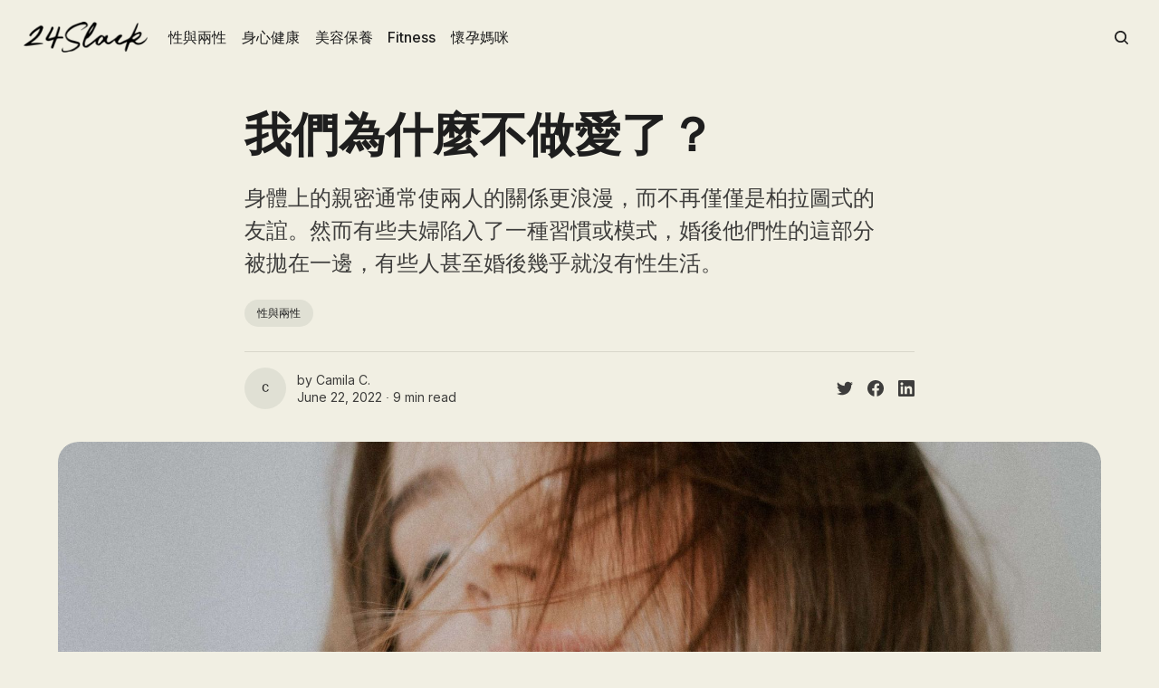

--- FILE ---
content_type: text/html; charset=utf-8
request_url: https://www.24slack.com/blog/weve-stopped-having-sex/
body_size: 13238
content:
<!DOCTYPE html>
<html lang="zh" class="sepia-mode">
	<head>
		<meta charset="utf-8">
		<meta http-equiv="X-UA-Compatible" content="IE=edge">
		<title>我們為什麼不做愛了？</title>
		<meta name="HandheldFriendly" content="True">
		<meta name="viewport" content="width=device-width, initial-scale=1">
		

















<link rel="preconnect" href="https://fonts.googleapis.com"> 
<link rel="preconnect" href="https://fonts.gstatic.com" crossorigin>
<link rel="preload" as="style" href="https://fonts.googleapis.com/css2?family=Source+Serif+Pro:ital,wght@0,400;0,700;1,400;1,700&family=Inter:wght@400;500;700&display=swap">
<link rel="stylesheet" href="https://fonts.googleapis.com/css2?family=Source+Serif+Pro:ital,wght@0,400;0,700;1,400;1,700&family=Inter:wght@400;500;700&display=swap">
		<link rel="stylesheet" type="text/css" href="/blog/assets/css/screen.css?v=980694f2f5">
		<style>
:root {
	--font-family-one: 'Source Serif Pro', serif;
	--font-weight-one-light: 400;
	--font-weight-one-bold: 700;

	--font-family-three: 'Inter', sans-serif;
	--font-weight-three-regular: 400;
	--font-weight-three-medium: 500;
	--font-weight-three-bold: 700;
}
</style>

		<script type="9006aa97256ea6531ee6d7f0-text/javascript">
		/* getContrast.js
		––––––––––––––––––––––––––––––––––––––––––––––––––––
		Website : vanillajstoolkit.com/helpers/getcontrast/
		Authors : Chris Ferdinandi & Brian Suda
		License : MIT
		–––––––––––––––––––––––––––––––––––––––––––––––––––– */
		function getContrast(t){"use strict";return"#"===t.slice(0,1)&&(t=t.slice(1)),3===t.length&&(t=t.split("").map(function(t){return t+t}).join("")),(299*parseInt(t.substr(0,2),16)+587*parseInt(t.substr(2,2),16)+114*parseInt(t.substr(4,2),16))/1000>=128?"no-white-text":"is-white-text"}
		</script>
		<meta name="description" content="身體上的親密通常使兩人的關係更浪漫，而不再僅僅是柏拉圖式的友誼。然而有些夫婦陷入了一種習慣或模式，婚後他們性的這部分被拋在一邊，有些人甚至婚後幾乎就沒有性生活。">
    <link rel="canonical" href="https://www.24slack.com/blog/weve-stopped-having-sex/">
    <meta name="referrer" content="no-referrer-when-downgrade">
    
    <meta property="og:site_name" content="24Slack Blog">
    <meta property="og:type" content="article">
    <meta property="og:title" content="我們為什麼不做愛了？">
    <meta property="og:description" content="身體上的親密通常使兩人的關係更浪漫，而不再僅僅是柏拉圖式的友誼。然而有些夫婦陷入了一種習慣或模式，婚後他們性的這部分被拋在一邊，有些人甚至婚後幾乎就沒有性生活。">
    <meta property="og:url" content="https://www.24slack.com/blog/weve-stopped-having-sex/">
    <meta property="og:image" content="https://www.24slack.com/blog/content/images/2022/06/1-3.jpg">
    <meta property="article:published_time" content="2022-06-22T13:26:00.000Z">
    <meta property="article:modified_time" content="2023-05-22T05:22:31.000Z">
    <meta property="article:tag" content="性與兩性">
    
    <meta property="article:publisher" content="https://www.facebook.com/24slack">
    <meta name="twitter:card" content="summary_large_image">
    <meta name="twitter:title" content="我們為什麼不做愛了？">
    <meta name="twitter:description" content="身體上的親密通常使兩人的關係更浪漫，而不再僅僅是柏拉圖式的友誼。然而有些夫婦陷入了一種習慣或模式，婚後他們性的這部分被拋在一邊，有些人甚至婚後幾乎就沒有性生活。">
    <meta name="twitter:url" content="https://www.24slack.com/blog/weve-stopped-having-sex/">
    <meta name="twitter:image" content="https://www.24slack.com/blog/content/images/2022/06/1-2.jpg">
    <meta name="twitter:label1" content="Written by">
    <meta name="twitter:data1" content="Camila C.">
    <meta name="twitter:label2" content="Filed under">
    <meta name="twitter:data2" content="性與兩性">
    <meta name="twitter:site" content="@24slack">
    <meta property="og:image:width" content="1200">
    <meta property="og:image:height" content="1800">
    
    <script type="application/ld+json">
{
    "@context": "https://schema.org",
    "@type": "Article",
    "publisher": {
        "@type": "Organization",
        "name": "24Slack Blog",
        "url": "https://www.24slack.com/blog/",
        "logo": {
            "@type": "ImageObject",
            "url": "https://www.24slack.com/blog/content/images/2022/06/62b0182e3249a95b45b27819_62afeccfe9aca3cad389973e_24slack-logo-2-2.png"
        }
    },
    "author": {
        "@type": "Person",
        "name": "Camila C.",
        "url": "https://www.24slack.com/blog/author/camila-c/",
        "sameAs": [
            "https://www.24slack.com/"
        ]
    },
    "headline": "我們為什麼不做愛了？",
    "url": "https://www.24slack.com/blog/weve-stopped-having-sex/",
    "datePublished": "2022-06-22T13:26:00.000Z",
    "dateModified": "2023-05-22T05:22:31.000Z",
    "image": {
        "@type": "ImageObject",
        "url": "https://www.24slack.com/blog/content/images/2022/06/1-2.jpg",
        "width": 1200,
        "height": 1800
    },
    "keywords": "性與兩性",
    "description": "身體上的親密通常使兩人的關係更浪漫，而不再僅僅是柏拉圖式的友誼。然而有些夫婦陷入了一種習慣或模式，婚後他們性的這部分被拋在一邊，有些人甚至婚後幾乎就沒有性生活。",
    "mainEntityOfPage": "https://www.24slack.com/blog/weve-stopped-having-sex/"
}
    </script>

    <meta name="generator" content="Ghost 5.107">
    <link rel="alternate" type="application/rss+xml" title="24Slack Blog" href="https://www.24slack.com/blog/rss/">
    <script defer src="https://cdn.jsdelivr.net/ghost/portal@~2.48/umd/portal.min.js" data-i18n="true" data-ghost="https://blog.24slack.com/blog/" data-key="ed2f88f218369955cd4ba52e29" data-api="https://blog.24slack.com/blog/ghost/api/content/" data-locale="zh" crossorigin="anonymous" type="9006aa97256ea6531ee6d7f0-text/javascript"></script><style id="gh-members-styles">.gh-post-upgrade-cta-content,
.gh-post-upgrade-cta {
    display: flex;
    flex-direction: column;
    align-items: center;
    font-family: -apple-system, BlinkMacSystemFont, 'Segoe UI', Roboto, Oxygen, Ubuntu, Cantarell, 'Open Sans', 'Helvetica Neue', sans-serif;
    text-align: center;
    width: 100%;
    color: #ffffff;
    font-size: 16px;
}

.gh-post-upgrade-cta-content {
    border-radius: 8px;
    padding: 40px 4vw;
}

.gh-post-upgrade-cta h2 {
    color: #ffffff;
    font-size: 28px;
    letter-spacing: -0.2px;
    margin: 0;
    padding: 0;
}

.gh-post-upgrade-cta p {
    margin: 20px 0 0;
    padding: 0;
}

.gh-post-upgrade-cta small {
    font-size: 16px;
    letter-spacing: -0.2px;
}

.gh-post-upgrade-cta a {
    color: #ffffff;
    cursor: pointer;
    font-weight: 500;
    box-shadow: none;
    text-decoration: underline;
}

.gh-post-upgrade-cta a:hover {
    color: #ffffff;
    opacity: 0.8;
    box-shadow: none;
    text-decoration: underline;
}

.gh-post-upgrade-cta a.gh-btn {
    display: block;
    background: #ffffff;
    text-decoration: none;
    margin: 28px 0 0;
    padding: 8px 18px;
    border-radius: 4px;
    font-size: 16px;
    font-weight: 600;
}

.gh-post-upgrade-cta a.gh-btn:hover {
    opacity: 0.92;
}</style>
    <script defer src="https://cdn.jsdelivr.net/ghost/sodo-search@~1.5/umd/sodo-search.min.js" data-key="ed2f88f218369955cd4ba52e29" data-styles="https://cdn.jsdelivr.net/ghost/sodo-search@~1.5/umd/main.css" data-sodo-search="https://blog.24slack.com/blog/" data-locale="zh" crossorigin="anonymous" type="9006aa97256ea6531ee6d7f0-text/javascript"></script>
    
    <link href="https://www.24slack.com/blog/webmentions/receive/" rel="webmention">
    <script defer src="/blog/public/cards.min.js?v=980694f2f5" type="9006aa97256ea6531ee6d7f0-text/javascript"></script>
    <link rel="stylesheet" type="text/css" href="/blog/public/cards.min.css?v=980694f2f5">
    <script defer src="/blog/public/member-attribution.min.js?v=980694f2f5" type="9006aa97256ea6531ee6d7f0-text/javascript"></script><style>:root {--ghost-accent-color: #c2c2c2;}</style>
    <!-- Google Tag Manager -->
<script type="9006aa97256ea6531ee6d7f0-text/javascript">(function(w,d,s,l,i){w[l]=w[l]||[];w[l].push({'gtm.start':
new Date().getTime(),event:'gtm.js'});var f=d.getElementsByTagName(s)[0],
j=d.createElement(s),dl=l!='dataLayer'?'&l='+l:'';j.async=true;j.src=
'https://www.googletagmanager.com/gtm.js?id='+i+dl;f.parentNode.insertBefore(j,f);
})(window,document,'script','dataLayer','GTM-NJ8LDC95');</script>
<!-- End Google Tag Manager -->

<script type="9006aa97256ea6531ee6d7f0-text/javascript">
// Function to rewrite URL from www to non-www
function rewriteUrlToNonWww() {
    // Get the current URL of the page
    const currentUrl = window.location.href;

    // Check if the URL contains "www."
    if (currentUrl.includes("blog.")) {
        // Construct the new URL by replacing "www." with an empty string
        const newUrl = currentUrl.replace("blog.", "");

        // Redirect the user to the new URL
        window.location.href = newUrl;
    }
}
// Call the function when the document is loaded
document.addEventListener('DOMContentLoaded', rewriteUrlToNonWww);
</script>


<script type="9006aa97256ea6531ee6d7f0-text/javascript">
  document.addEventListener("DOMContentLoaded", function () {
    let input = document.getElementById("copy-link");

    if (input) {
      let newUrl = window.location.href;

      input.value = newUrl; // Update the value
      input.setAttribute("value", newUrl); // Ensure it updates in the DOM
      input.dispatchEvent(new Event("input", { bubbles: true })); // Forces UI update
    }
  });
</script>

<style>
    li.signin, 
    li.signup,
    .subscribe-form.global-radius,
    iframe.gh-portal-triggerbtn-iframe,
    .footer-subscribe,
    li.is-dropdown{
        display: none!important;
    }
</style>
	</head>
	<body class="post-template tag-sexual-wellness-relationships">
		<script type="9006aa97256ea6531ee6d7f0-text/javascript">!function(){"use strict";const t=document.body,o=getComputedStyle(t).getPropertyValue("--ghost-accent-color").trim();o&&t.classList.add(getContrast(o))}();</script>
		<div class="global-wrap">
			

			<div class="global-content">
				<header class="header-section">
	<div class="header-wrap">
		<div class="header-logo global-logo is-header">	<a href="https://www.24slack.com/blog" class="is-logo"><img src="https://www.24slack.com/blog/content/images/2022/06/62b0182e3249a95b45b27819_62afeccfe9aca3cad389973e_24slack-logo-2-2.png" alt="24Slack Blog home" loading="lazy"></a>
</div>
		<div class="header-nav">
			<span class="header-search search-open is-mobile" data-ghost-search><svg role="img" viewBox="0 0 24 24" xmlns="http://www.w3.org/2000/svg"><path d="M16.877 18.456l5.01 5.011c.208.197.484.308.771.308a1.118 1.118 0 00.809-1.888l-5.011-5.01c3.233-4.022 2.983-9.923-.746-13.654l-.291-.29a.403.403 0 00-.095-.075C13.307-.77 7.095-.649 3.223 3.223c-3.997 3.998-3.997 10.489 0 14.485 3.731 3.731 9.633 3.981 13.654.748zm-.784-13.617a7.96 7.96 0 010 11.254 7.961 7.961 0 01-11.253 0 7.96 7.96 0 010-11.254 7.961 7.961 0 0111.253 0z"/></svg>
</span>
			<input id="toggle" class="header-checkbox" type="checkbox">
			<label class="header-toggle" for="toggle">
				<span>
					<span class="bar"></span>
					<span class="bar"></span>
					<span class="bar"></span>
				</span>
			</label>
			<nav>
<ul>
	<li><a href="https://www.24slack.com/blog/tag/sexual-wellness-relationships">性與兩性</a></li>
	<li><a href="https://www.24slack.com/blog/tag/mind-body/">身心健康</a></li>
	<li><a href="https://www.24slack.com/blog/tag/skincare/">美容保養</a></li>
	<li><a href="https://www.24slack.com/blog/tag/fitness/">Fitness</a></li>
	<li><a href="https://www.24slack.com/blog/tag/pregnancy/">懷孕媽咪</a></li>
	<li class="is-dropdown">
		<span><svg role="img" viewBox="0 0 20 4" xmlns="http://www.w3.org/2000/svg"><path d="M2 4A2 2 0 102.001.001 2 2 0 002 4zm8 0a2 2 0 10.001-3.999A2 2 0 0010 4zm8 0a2 2 0 10.001-3.999A2 2 0 0018 4z"/></svg></span>
		<ul>
			<li><a href="https://www.24slack.com/blog/tag/fitness/">Fitness</a></li>
			<li><a href="https://www.24slack.com/blog/tag/pregnancy/">懷孕媽咪</a></li>
			<li><a href="https://www.24slack.com/blog/tag/reviews/">心得評鑑</a></li>
		</ul>
	</li>
</ul>
<ul>
	<li class="header-search search-open is-desktop" data-ghost-search><svg role="img" viewBox="0 0 24 24" xmlns="http://www.w3.org/2000/svg"><path d="m16.822 18.813 4.798 4.799c.262.248.61.388.972.388.772-.001 1.407-.637 1.407-1.409 0-.361-.139-.709-.387-.971l-4.799-4.797c3.132-4.108 2.822-10.005-.928-13.756l-.007-.007-.278-.278a.6985.6985 0 0 0-.13-.107C13.36-1.017 7.021-.888 3.066 3.067c-4.088 4.089-4.088 10.729 0 14.816 3.752 3.752 9.65 4.063 13.756.93Zm-.965-13.719c2.95 2.953 2.95 7.81 0 10.763-2.953 2.949-7.809 2.949-10.762 0-2.951-2.953-2.951-7.81 0-10.763 2.953-2.95 7.809-2.95 10.762 0Z"/></svg>
</li>
	<li class="signin"><a href="https://www.24slack.com/blog/signin/">Sign in</a></li>
<li class="signup"><a href="https://www.24slack.com/blog/signup/" class="global-button">Become a subscriber</a></li>
</ul>
</nav>
		</div>
	</div>
</header>				<main class="global-main">
					<progress class="post-progress"></progress>
<article class="post-section">
	<div class="post-header">
	<div class="post-header-wrap global-padding">
		<div class="post-header-content">
			
			<h1 class="post-title global-title">我們為什麼不做愛了？</h1>
			<p class="post-excerpt global-excerpt">身體上的親密通常使兩人的關係更浪漫，而不再僅僅是柏拉圖式的友誼。然而有些夫婦陷入了一種習慣或模式，婚後他們性的這部分被拋在一邊，有些人甚至婚後幾乎就沒有性生活。</p>
			<div class="post-tags global-tags"><a href="/blog/tag/sexual-wellness-relationships/">性與兩性</a></div>
			<div class="post-meta-wrap">
				<div class="global-meta is-full-meta is-post">
	<div class="global-meta-wrap">
		<div>
			<a href="/blog/author/camila-c/" class="global-meta-avatar">
				<span>Camila C.</span>
			</a>
		</div>
	</div>
	<div class="global-meta-content">
		<div>
			by
			<a href="/blog/author/camila-c/">Camila C.</a>
		</div>
		<time datetime="2022-06-22"><span>June 22, 2022 ∙ </span>9 min read</time>
	</div>
</div>
					<div class="post-share-wrap">
		<a href="https://twitter.com/intent/tweet?text=%E6%88%91%E5%80%91%E7%82%BA%E4%BB%80%E9%BA%BC%E4%B8%8D%E5%81%9A%E6%84%9B%E4%BA%86%EF%BC%9F&amp;url=https://www.24slack.com/blog/weve-stopped-having-sex/" target="_blank" rel="noopener" aria-label="Share on Twitter"><svg role="img" viewBox="0 0 24 24" xmlns="http://www.w3.org/2000/svg"><path d="M23.954 4.569c-.885.389-1.83.654-2.825.775 1.014-.611 1.794-1.574 2.163-2.723-.951.555-2.005.959-3.127 1.184-.896-.959-2.173-1.559-3.591-1.559-2.717 0-4.92 2.203-4.92 4.917 0 .39.045.765.127 1.124C7.691 8.094 4.066 6.13 1.64 3.161c-.427.722-.666 1.561-.666 2.475 0 1.71.87 3.213 2.188 4.096-.807-.026-1.566-.248-2.228-.616v.061c0 2.385 1.693 4.374 3.946 4.827-.413.111-.849.171-1.296.171-.314 0-.615-.03-.916-.086.631 1.953 2.445 3.377 4.604 3.417-1.68 1.319-3.809 2.105-6.102 2.105-.39 0-.779-.023-1.17-.067 2.189 1.394 4.768 2.209 7.557 2.209 9.054 0 13.999-7.496 13.999-13.986 0-.209 0-.42-.015-.63.961-.689 1.8-1.56 2.46-2.548l-.047-.02z"/></svg></a>
		<a href="https://www.facebook.com/sharer/sharer.php?u=https://www.24slack.com/blog/weve-stopped-having-sex/" target="_blank" rel="noopener" aria-label="Share on Facebook"><svg role="img" viewBox="0 0 24 24" xmlns="http://www.w3.org/2000/svg"><path d="M23.9981 11.9991C23.9981 5.37216 18.626 0 11.9991 0C5.37216 0 0 5.37216 0 11.9991C0 17.9882 4.38789 22.9522 10.1242 23.8524V15.4676H7.07758V11.9991H10.1242V9.35553C10.1242 6.34826 11.9156 4.68714 14.6564 4.68714C15.9692 4.68714 17.3424 4.92149 17.3424 4.92149V7.87439H15.8294C14.3388 7.87439 13.8739 8.79933 13.8739 9.74824V11.9991H17.2018L16.6698 15.4676H13.8739V23.8524C19.6103 22.9522 23.9981 17.9882 23.9981 11.9991Z"/></svg></a>
		<a href="https://www.linkedin.com/shareArticle?mini=true&amp;title=%E6%88%91%E5%80%91%E7%82%BA%E4%BB%80%E9%BA%BC%E4%B8%8D%E5%81%9A%E6%84%9B%E4%BA%86%EF%BC%9F&amp;url=https://www.24slack.com/blog/weve-stopped-having-sex/" target="_blank" rel="noopener" aria-label="Share on Linkedin"><svg role="img" viewBox="0 0 24 24" xmlns="http://www.w3.org/2000/svg"><path d="M20.447 20.452h-3.554v-5.569c0-1.328-.027-3.037-1.852-3.037-1.853 0-2.136 1.445-2.136 2.939v5.667H9.351V9h3.414v1.561h.046c.477-.9 1.637-1.85 3.37-1.85 3.601 0 4.267 2.37 4.267 5.455v6.286zM5.337 7.433c-1.144 0-2.063-.926-2.063-2.065 0-1.138.92-2.063 2.063-2.063 1.14 0 2.064.925 2.064 2.063 0 1.139-.925 2.065-2.064 2.065zm1.782 13.019H3.555V9h3.564v11.452zM22.225 0H1.771C.792 0 0 .774 0 1.729v20.542C0 23.227.792 24 1.771 24h20.451C23.2 24 24 23.227 24 22.271V1.729C24 .774 23.2 0 22.222 0h.003z"/></svg></a>
	</div>
			</div>
		</div>
		<div class="post-header-image is-wide">
			<figure>
				<div class="global-image global-image-orientation global-radius is-panoramic">
				<img srcset="/blog/content/images/size/w300/2022/06/1-2.jpg 300w, 
			 /blog/content/images/size/w600/2022/06/1-2.jpg 600w,
			 /blog/content/images/size/w1200/2022/06/1-2.jpg 1200w,
			 /blog/content/images/size/w2000/2022/06/1-2.jpg 2000w" sizes="(max-width:480px) 300px, (max-width:768px) 600px, (max-width:1024px) 1200px, 2000px" src="/blog/content/images/size/w2000/2022/06/1-2.jpg" alt="我們為什麼不做愛了？" loading="lazy">				</div>
			</figure>
		</div>
	</div>
</div>	<div class="post-wrap global-padding">
		<div class="post-content">
			<p>身體上的親密通常使兩人的關係更浪漫，而不再僅僅是柏拉圖式的友誼。然而有些夫婦陷入了一種習慣或模式，婚後他們性的這部分被拋在一邊，有些人甚至婚後幾乎就沒有性生活。而也有人說人到中年，確實身體上的親密關係已經不再只是單純滿足生理的需求，而是追求一種身心靈上的陪伴與滿足。</p><p>許多夫妻在結婚的最初幾年內經歷了身體親密關係的下降，而當有小孩後更是如此。然而性愛曾經是兩人親密關係最重要的一部分消失，通常也代表著中間出了什麼問題。</p><p>若身體上的親密關係已經不存在於兩人浪漫的關係中，已婚夫婦或多或少會成為室友。如果雙方都可以接受這種類型的關係，基本上是無需擔心，但通常總是會有一方會因失去身體親密感和性愛這件事情而感到沮喪或受傷。</p><p>而一段關係正在經歷伴侶對性失去興趣的階段是很常見的，可以簡單地歸結為性興趣會隨著時間的推移而起起落落。伴侶在關係中不同階段有不同的性慾並不罕見，也可能與關係中的特定問題或來自外部的外部壓力有關。</p><h3 id="%E7%82%BA%E4%BB%80%E9%BA%BC%E4%BD%A0%E6%88%96%E4%BD%A0%E7%9A%84%E4%BC%B4%E4%BE%B6%E6%9C%83%E5%81%9C%E6%AD%A2%E6%84%9B%E6%84%9B%EF%BC%9F">為什麼你或你的伴侶會停止愛愛？</h3><p>通常彼此對性愛不感興趣的原因有很多：</p><ul><li>比平以前少度過有質量的時間： 也許最近你們沒有花那麼多時間在一起，或著你們的關係中發生了一些事情，導致了裂痕。像是大吵或其中一方外遇。</li><li>太忙了，沒時間做愛：對方可能忙於工作、照顧孩子或處理其他壓力，以至於沒有時間花在你們的關係上。</li><li>對於性與自我沒有信心：也許你變胖了，正對自己的身體感到不自信或你不喜歡你的樣子，這讓很難以積極的方式看待自己。</li><li>在性方面有過消極的經歷：也許在過去曾被伴侶批評過，或者你從小就認為性愛這件事情某種程度上不太必須。</li><li>對於性愛感到焦慮：愛愛這件事會讓伴侶感到擔心和壓力。</li><li>心理或身體健康問題：伴侶的身體曾受傷或對於身體狀況感到不安全，無法發生性行為。或是伴侶對性的興趣可能因精神疾病而消逝。</li></ul><h3 id="%E8%A9%A6%E8%91%97%E7%90%86%E8%A7%A3%E9%9B%99%E6%96%B9%E5%B0%8D%E6%80%A7%E6%84%9B%E9%80%99%E4%BB%B6%E4%BA%8B%E7%9A%84%E7%9C%8B%E6%B3%95">試著理解雙方對性愛這件事的看法</h3><p>正在閱讀這篇得你，應該八成對於雙方的做愛頻率感到焦慮，這多少來自於你對於性生活有不同期望。然而其中一方的性慾比另一方低或高是很常見的，或者一方對開始性行為的態度更被動，也有許多人不會經歷想要愛愛的感覺，通常他們會在伴侶有一方主動之後才會有性愛這件事發生。</p><p>若你擔心自己的性生活也可能是因為“感覺”自己沒有 “應該”做那麼多時，其實應該放寬心，因為沒有一個官方數據統計說，一對正常的夫妻應該要進行多少次的性愛才是正常的。</p><h3 id="%E5%A6%82%E4%BD%95%E8%88%87%E4%BC%B4%E4%BE%B6%E8%AB%87%E8%AB%96%E4%B8%8D%E5%81%9A%E6%84%9B%E9%80%99%E4%BB%B6%E4%BA%8B%EF%BC%9F">如何與伴侶談論不做愛這件事？</h3><p>若你覺得你的性生活有問題，首先要做的是找出原因，當然最好的方法是與伴侶交談。我們知道這會讓人感到尷尬和棘手，特別是如果你很長時間沒有談論過一起做愛，或事以前從來沒有過。若你不確定從哪裡開始，可以參考下面這些小訣竅：</p><ul><li><strong>嘗試以積極的方式表達你想要改變的事</strong>：試著用不同的方式表達，像是 “我/我們……時，我曾經喜歡這件事” 而不是 “你永遠不想……” 這種，利用不同的雙華方式可以避免你的伴侶感覺他們正在受到攻擊或批評。而一起談論現況也很有用，像是“我們有一段時間沒有愛愛了”，而不是“你是不是不想愛愛”。</li><li><strong>聽聽他們怎麼說</strong>：談話需要有兩種方式，傾聽與訴說。因此一旦你解釋了你的感受，也要聽聽你的伴侶的想法（雖然可能很難聽到他得實話）。</li><li><strong>試著理解他們觀點</strong>：傾聽是一回事，但真正接受伴侶所說的話是另一回事。試著從他們的角度看問題。他們可能正在經歷工作上的另外一波壓力或焦慮，也可能對這種情況感到尷尬、內疚或不足等。這也將幫助您更多地了解愛愛這件事對他們意味著什麼，以及你是否對什麼是“好的”性生活有不同的看法。</li></ul><h3 id="%E6%9C%9D%E8%91%97%E4%BD%A0%E6%83%B3%E8%A6%81%E7%9A%84%E6%96%B9%E5%90%91%E5%8A%AA%E5%8A%9B%E5%90%A7">朝著你想要的方向努力吧</h3><p>若你有一段時間沒有和你的伴侶保持親密關係，請試圖再次建立看看，可能會發現這種方法會對你有幫助，且可能會減輕性愛這件事對你的壓力。從頭開始學習並再次享受性愛。</p><ul><li>從完全無性生活開始。許多性焦慮可能源於一種感覺，因如果任何一個行為或是關係最後都需要發生性這件事的話，會給很多人造成一個負面循環，讓他們完全放棄性。因此你可以專注於重新開始享受親密關係，而沒有一定要從性愛這件事開始。</li><li>再來，以你們雙方都感到舒適的速度前進，這並不一定意味著馬上就要開始性愛這件事，可能只是觸摸、親吻或抱抱。可以重這個過程中重新學會在無壓力的環境中享受“感性與性感”這件事。</li><li>最後，你們可能會因為上面這件事情而感到揮之不去的粉紅泡泡，最終會進行更親密的接觸，像是口交或摸摸等。但你仍將完全性行為從整個過程中避免，畢竟性愛這件事只有在雙方都同意並且想做實在做就可以了。</li></ul><p>在整個過程中，最重要的是要不斷地對話，告訴對方你喜歡什麼或你覺得任何困難的事，以及你可能想在未來嘗試的東西。當然，若有人覺得速度太快的話，請放慢整個過程。</p><p>若你對於愛愛這件事沒辦法執行是源於關係自身的問題，那麼請務必與對方談談，或是找專業機構諮詢。或許尋求這種幫助可能很困難，但許多夫婦發現，即使是一次溝通會議，都對於溝通非常有幫助。</p><p></p><p>更多閱讀：</p><figure class="kg-card kg-bookmark-card"><a class="kg-bookmark-container" href="https://www.24slack.com/blog/scheduling-sex/?ref=www.24slack.com"><div class="kg-bookmark-content"><div class="kg-bookmark-title">你會與另外一半預約愛愛的時間嗎？</div><div class="kg-bookmark-description">說到與另外一半預約性愛的時間，我真的想不出比這更不性感的事情了。若性愛需要預約，對我來說會變成類似於預約牙醫、車子保養、做頭髮、做指甲等任何類似的日常活動（必要但變得無聊）。性愛這件事是讓彼此的身體上有親密關係，它花時間也花體力。只能說大部分工作繁忙的男人可能都覺得是一件苦差事。而你們又打算多久安排一次？你是在安排愛愛本身，還是只是兩人在一起的親密時光？</div><div class="kg-bookmark-metadata"><img class="kg-bookmark-icon" src="https://t0.gstatic.com/faviconV2?client&#x3D;SOCIAL&amp;type&#x3D;FAVICON&amp;fallback_opts&#x3D;TYPE,SIZE,URL&amp;url&#x3D;https://www.24slack.com/blog/scheduling-sex/&amp;size&#x3D;128" alt="" loading="lazy"><span class="kg-bookmark-author">24Slack Blog</span><span class="kg-bookmark-publisher">Camila C.</span></div></div><div class="kg-bookmark-thumbnail"><img src="https://www.24slack.com/blog/content/images/2022/06/The-Best-9-Sex-Podcasts-For-Self-Education--New-Perspectives-1.jpg" alt="" loading="lazy"></div></a></figure><figure class="kg-card kg-bookmark-card"><a class="kg-bookmark-container" href="https://www.24slack.com/blog/what-is-manifestation/?ref=www.24slack.com"><div class="kg-bookmark-content"><div class="kg-bookmark-title">我總是那個提出想要愛愛的人怎麼辦？</div><div class="kg-bookmark-description">我與另外一半在一起很長時間（大概超過三年），我們現在也住在一起，我很喜歡現在的關係，它充滿了樂趣、愛和信任。似乎有一個不斷出現的障礙：我總是那個提出想要愛愛的人。雖然我之前告訴他這讓我很困擾，雖然他樂於傾聽，但歸根結底，提出的人還是我。有時女人只是想感到被需要...後來我開始認為這就應該本來發展方式，需要努力接受這樣的狀況。但總覺得自尊受到了打擊。</div><div class="kg-bookmark-metadata"><img class="kg-bookmark-icon" src="https://t0.gstatic.com/faviconV2?client&#x3D;SOCIAL&amp;type&#x3D;FAVICON&amp;fallback_opts&#x3D;TYPE,SIZE,URL&amp;url&#x3D;https://www.24slack.com/blog/what-is-manifestation/&amp;size&#x3D;128" alt="" loading="lazy"><span class="kg-bookmark-author">24Slack Blog</span><span class="kg-bookmark-publisher">Camila C.</span></div></div><div class="kg-bookmark-thumbnail"><img src="https://www.24slack.com/blog/content/images/2022/06/what-is-manifestation.jpg" alt="" loading="lazy"></div></a></figure>
			<div class="post-share">
	<div class="post-share-wrap">
		<a href="https://twitter.com/intent/tweet?text=%E6%88%91%E5%80%91%E7%82%BA%E4%BB%80%E9%BA%BC%E4%B8%8D%E5%81%9A%E6%84%9B%E4%BA%86%EF%BC%9F&amp;url=https://www.24slack.com/blog/weve-stopped-having-sex/" target="_blank" rel="noopener" aria-label="Share on Twitter"><svg role="img" viewBox="0 0 24 24" xmlns="http://www.w3.org/2000/svg"><path d="M23.954 4.569c-.885.389-1.83.654-2.825.775 1.014-.611 1.794-1.574 2.163-2.723-.951.555-2.005.959-3.127 1.184-.896-.959-2.173-1.559-3.591-1.559-2.717 0-4.92 2.203-4.92 4.917 0 .39.045.765.127 1.124C7.691 8.094 4.066 6.13 1.64 3.161c-.427.722-.666 1.561-.666 2.475 0 1.71.87 3.213 2.188 4.096-.807-.026-1.566-.248-2.228-.616v.061c0 2.385 1.693 4.374 3.946 4.827-.413.111-.849.171-1.296.171-.314 0-.615-.03-.916-.086.631 1.953 2.445 3.377 4.604 3.417-1.68 1.319-3.809 2.105-6.102 2.105-.39 0-.779-.023-1.17-.067 2.189 1.394 4.768 2.209 7.557 2.209 9.054 0 13.999-7.496 13.999-13.986 0-.209 0-.42-.015-.63.961-.689 1.8-1.56 2.46-2.548l-.047-.02z"/></svg></a>
		<a href="https://www.facebook.com/sharer/sharer.php?u=https://www.24slack.com/blog/weve-stopped-having-sex/" target="_blank" rel="noopener" aria-label="Share on Facebook"><svg role="img" viewBox="0 0 24 24" xmlns="http://www.w3.org/2000/svg"><path d="M23.9981 11.9991C23.9981 5.37216 18.626 0 11.9991 0C5.37216 0 0 5.37216 0 11.9991C0 17.9882 4.38789 22.9522 10.1242 23.8524V15.4676H7.07758V11.9991H10.1242V9.35553C10.1242 6.34826 11.9156 4.68714 14.6564 4.68714C15.9692 4.68714 17.3424 4.92149 17.3424 4.92149V7.87439H15.8294C14.3388 7.87439 13.8739 8.79933 13.8739 9.74824V11.9991H17.2018L16.6698 15.4676H13.8739V23.8524C19.6103 22.9522 23.9981 17.9882 23.9981 11.9991Z"/></svg></a>
		<a href="https://www.linkedin.com/shareArticle?mini=true&amp;title=%E6%88%91%E5%80%91%E7%82%BA%E4%BB%80%E9%BA%BC%E4%B8%8D%E5%81%9A%E6%84%9B%E4%BA%86%EF%BC%9F&amp;url=https://www.24slack.com/blog/weve-stopped-having-sex/" target="_blank" rel="noopener" aria-label="Share on Linkedin"><svg role="img" viewBox="0 0 24 24" xmlns="http://www.w3.org/2000/svg"><path d="M20.447 20.452h-3.554v-5.569c0-1.328-.027-3.037-1.852-3.037-1.853 0-2.136 1.445-2.136 2.939v5.667H9.351V9h3.414v1.561h.046c.477-.9 1.637-1.85 3.37-1.85 3.601 0 4.267 2.37 4.267 5.455v6.286zM5.337 7.433c-1.144 0-2.063-.926-2.063-2.065 0-1.138.92-2.063 2.063-2.063 1.14 0 2.064.925 2.064 2.063 0 1.139-.925 2.065-2.064 2.065zm1.782 13.019H3.555V9h3.564v11.452zM22.225 0H1.771C.792 0 0 .774 0 1.729v20.542C0 23.227.792 24 1.771 24h20.451C23.2 24 24 23.227 24 22.271V1.729C24 .774 23.2 0 22.222 0h.003z"/></svg></a>
		<a href="javascript:" class="post-share-link" id="copy" data-clipboard-target="#copy-link" aria-label="Copy link"><svg role="img" viewBox="0 0 33 24" xmlns="http://www.w3.org/2000/svg"><path d="M27.3999996,13.4004128 L21.7999996,13.4004128 L21.7999996,19 L18.9999996,19 L18.9999996,13.4004128 L13.3999996,13.4004128 L13.3999996,10.6006192 L18.9999996,10.6006192 L18.9999996,5 L21.7999996,5 L21.7999996,10.6006192 L27.3999996,10.6006192 L27.3999996,13.4004128 Z M12,20.87 C7.101,20.87 3.13,16.898 3.13,12 C3.13,7.102 7.101,3.13 12,3.13 C12.091,3.13 12.181,3.139 12.272,3.142 C9.866,5.336 8.347,8.487 8.347,12 C8.347,15.512 9.866,18.662 12.271,20.857 C12.18,20.859 12.091,20.87 12,20.87 Z M20.347,0 C18.882,0 17.484,0.276 16.186,0.756 C14.882,0.271 13.473,0 12,0 C5.372,0 0,5.373 0,12 C0,18.628 5.372,24 12,24 C13.471,24 14.878,23.726 16.181,23.242 C17.481,23.724 18.88,24 20.347,24 C26.975,24 32.347,18.628 32.347,12 C32.347,5.373 26.975,0 20.347,0 Z"/></svg></a>
		<small class="share-link-info global-alert">The link has been copied!</small>
	</div>
	<input type="text" value="https://blog.24slack.com/blog/weve-stopped-having-sex/" id="copy-link" aria-label="Copy link input">
</div>
		</div>
	</div>
</article>
<aside class="navigation-section global-padding">
	<div class="navigation-wrap">
		<a href="/blog/my-partner-playing-video-games-relationship/" class="navigation-next">
			<small class="global-subtitle">Newer post</small>
			<div>
				<div class="navigation-image global-image-orientation global-image global-radius is-square">
					<img src="/blog/content/images/size/w300/2022/06/123.jpg" alt="" loading="lazy">				</div>
				<div class="navigation-title">
					<div><h3>男友一回家就打電動，如何一起度過有質量的時間？</h3></div>
				</div>
			</div>
		</a>
		<a href="/blog/scheduling-sex/" class="navigation-prev">
			<small class="global-subtitle">Older post</small>
			<div>
				<div class="navigation-title">
					<div><h3>你會與另外一半預約愛愛的時間嗎？</h3></div>
				</div>
				<div class="navigation-image global-image-orientation global-image global-radius is-square">
					<img src="/blog/content/images/size/w300/2022/06/The-Best-9-Sex-Podcasts-For-Self-Education--New-Perspectives.jpg" alt="" loading="lazy">				</div>
			</div>
		</a>
	</div>
</aside>		<div class="special-section global-padding">
	<small class="global-subtitle">You might also like</small>
	<div class="special-wrap">
		<article class="item is-special">
	<a href="/blog/7-signs-youre-sapiosexual/" class="item-image global-image global-image-orientation global-radius">
		<img srcset="/blog/content/images/size/w300/2024/12/tenten-2024-12-29-at-10.00.34-PM.jpg 300w, 
			 /blog/content/images/size/w600/2024/12/tenten-2024-12-29-at-10.00.34-PM.jpg 600w"
	 sizes="(max-width:480px) 300px, 600px"
	 src="/blog/content/images/size/w600/2024/12/tenten-2024-12-29-at-10.00.34-PM.jpg"
	 loading="lazy"
	 alt="7個跡象顯示你是智性戀">
	</a>
	<div class="item-content">
		<h2 class="item-title"><a href="/blog/7-signs-youre-sapiosexual/">7個跡象顯示你是智性戀</a></h2>
		<div class="global-meta">
	<div class="global-meta-content">
		by
		<a href="/blog/author/victoria-p/">Victoria Pak</a>
	</div>
</div>
	</div>
</article>
		<article class="item is-special">
	<a href="/blog/what-is-sapiosexual-orientation/" class="item-image global-image global-image-orientation global-radius">
		<img srcset="/blog/content/images/size/w300/2024/12/tenten-2024-12-29-at-9.58.38-PM.jpg 300w, 
			 /blog/content/images/size/w600/2024/12/tenten-2024-12-29-at-9.58.38-PM.jpg 600w"
	 sizes="(max-width:480px) 300px, 600px"
	 src="/blog/content/images/size/w600/2024/12/tenten-2024-12-29-at-9.58.38-PM.jpg"
	 loading="lazy"
	 alt="智性戀：理解智性戀者的真實含義">
	</a>
	<div class="item-content">
		<h2 class="item-title"><a href="/blog/what-is-sapiosexual-orientation/">智性戀：理解智性戀者的真實含義</a></h2>
		<div class="global-meta">
	<div class="global-meta-content">
		by
		<a href="/blog/author/victoria-p/">Victoria Pak</a>
	</div>
</div>
	</div>
</article>
		<article class="item is-special">
	<a href="/blog/gen-situationships/" class="item-image global-image global-image-orientation global-radius">
		<img srcset="/blog/content/images/size/w300/2024/10/oziel-gomez-L8-0SAy-aoQ-unsplash--2-.jpg 300w, 
			 /blog/content/images/size/w600/2024/10/oziel-gomez-L8-0SAy-aoQ-unsplash--2-.jpg 600w"
	 sizes="(max-width:480px) 300px, 600px"
	 src="/blog/content/images/size/w600/2024/10/oziel-gomez-L8-0SAy-aoQ-unsplash--2-.jpg"
	 loading="lazy"
	 alt="Gen-Z 在感情上的害怕承諾，並傾向於做自己！：Situationships (情況關係)正在興起">
	</a>
	<div class="item-content">
		<h2 class="item-title"><a href="/blog/gen-situationships/">Gen-Z 在感情上的害怕承諾，並傾向於做自己！：Situationships (情況關係)正在興起</a></h2>
		<div class="global-meta">
	<div class="global-meta-content">
		by
		<a href="/blog/author/camila-c/">Camila C.</a>
	</div>
</div>
	</div>
</article>
		<article class="item is-special">
	<a href="/blog/zi-yang-yi-duan-gan-qing/" class="item-image global-image global-image-orientation global-radius">
		<img srcset="/blog/content/images/size/w300/2024/01/couple-2300103_1280.jpg 300w, 
			 /blog/content/images/size/w600/2024/01/couple-2300103_1280.jpg 600w"
	 sizes="(max-width:480px) 300px, 600px"
	 src="/blog/content/images/size/w600/2024/01/couple-2300103_1280.jpg"
	 loading="lazy"
	 alt="我要的不只是愛，還有彼此的信任">
	</a>
	<div class="item-content">
		<h2 class="item-title"><a href="/blog/zi-yang-yi-duan-gan-qing/">我要的不只是愛，還有彼此的信任</a></h2>
		<div class="global-meta">
	<div class="global-meta-content">
		by
		<a href="/blog/author/joanne/">Joanne H.</a>
	</div>
</div>
	</div>
</article>
		<article class="item is-special">
	<a href="/blog/situationship/" class="item-image global-image global-image-orientation global-radius">
		<img srcset="/blog/content/images/size/w300/2023/09/pexels-photo-4555321.webp 300w, 
			 /blog/content/images/size/w600/2023/09/pexels-photo-4555321.webp 600w"
	 sizes="(max-width:480px) 300px, 600px"
	 src="/blog/content/images/size/w600/2023/09/pexels-photo-4555321.webp"
	 loading="lazy"
	 alt="Situationship：談戀愛，不談未來">
	</a>
	<div class="item-content">
		<h2 class="item-title"><a href="/blog/situationship/">Situationship：談戀愛，不談未來</a></h2>
		<div class="global-meta">
	<div class="global-meta-content">
		by
		<a href="/blog/author/joanne/">Joanne H.</a>
	</div>
</div>
	</div>
</article>
	</div>
</div>
				</main>
				<footer class="footer-section global-footer">
	<div class="global-padding">
	<small class="subscribe-form-subtitle global-subtitle">Newsletter</small>
	<div class="subscribe-form global-radius">
		<div class="global-dynamic-color">
			<h3 class="subscribe-title">Get all the latest posts delivered straight to your inbox.</h3>
		</div>
		<div class="subscribe-wrap">
			<form data-members-form="subscribe" data-members-autoredirect="false">
				<input data-members-email type="email" placeholder="Your email address" aria-label="Your email address" required>
				<button class="global-button no-color" type="submit">Subscribe</button>
			</form>
			<div class="subscribe-alert global-dynamic-color">
				<span class="alert-loading global-alert">Processing your application</span>
				<span class="alert-success global-alert">Please check your inbox and click the link to confirm your subscription.</span>
				<span class="alert-error global-alert">There was an error sending the email</span>
			</div>
		</div>
	</div>
</div>
	<div class="footer-wrap global-padding">
		<div class="footer-content">
			<div class="footer-logo-wrap">
				<div class="global-logo is-footer">	<a href="https://www.24slack.com/blog" class="is-logo"><img src="https://www.24slack.com/blog/content/images/2022/06/62b0182e3249a95b45b27819_62afeccfe9aca3cad389973e_24slack-logo-2-2.png" alt="24Slack Blog home" loading="lazy"></a>
</div>
				<p class="footer-description">24Slack是一個關於兩性、性愛以及孕媽咪的開放性空間，我們分享個人經驗和研究發現，旨在建立一個互相學習和討論的社群，並為讀者提供更全面的視角和思考。</p>
			</div>
			<div class="footer-subscribe">
	<a href="https://www.24slack.com/blog/signup/" class="global-button">Become a subscriber →</a>
	<small>Get all the latest posts delivered straight to your inbox.</small>
</div>
		</div>
		<div class="footer-nav">
			<div class="footer-nav-column is-social">
				<small>Social</small>
				<ul>
					<li><a href="https://www.facebook.com/24slack" target="_blank" rel="noopener"><svg role="img" viewBox="0 0 24 24" xmlns="http://www.w3.org/2000/svg"><path d="M23.9981 11.9991C23.9981 5.37216 18.626 0 11.9991 0C5.37216 0 0 5.37216 0 11.9991C0 17.9882 4.38789 22.9522 10.1242 23.8524V15.4676H7.07758V11.9991H10.1242V9.35553C10.1242 6.34826 11.9156 4.68714 14.6564 4.68714C15.9692 4.68714 17.3424 4.92149 17.3424 4.92149V7.87439H15.8294C14.3388 7.87439 13.8739 8.79933 13.8739 9.74824V11.9991H17.2018L16.6698 15.4676H13.8739V23.8524C19.6103 22.9522 23.9981 17.9882 23.9981 11.9991Z"/></svg>Facebook</a></li>
					<li><a href="https://twitter.com/24slack" target="_blank" rel="noopener"><svg role="img" viewBox="0 0 24 24" xmlns="http://www.w3.org/2000/svg"><path d="M23.954 4.569c-.885.389-1.83.654-2.825.775 1.014-.611 1.794-1.574 2.163-2.723-.951.555-2.005.959-3.127 1.184-.896-.959-2.173-1.559-3.591-1.559-2.717 0-4.92 2.203-4.92 4.917 0 .39.045.765.127 1.124C7.691 8.094 4.066 6.13 1.64 3.161c-.427.722-.666 1.561-.666 2.475 0 1.71.87 3.213 2.188 4.096-.807-.026-1.566-.248-2.228-.616v.061c0 2.385 1.693 4.374 3.946 4.827-.413.111-.849.171-1.296.171-.314 0-.615-.03-.916-.086.631 1.953 2.445 3.377 4.604 3.417-1.68 1.319-3.809 2.105-6.102 2.105-.39 0-.779-.023-1.17-.067 2.189 1.394 4.768 2.209 7.557 2.209 9.054 0 13.999-7.496 13.999-13.986 0-.209 0-.42-.015-.63.961-.689 1.8-1.56 2.46-2.548l-.047-.02z"/></svg>Twitter</a></li>
					

				</ul>
			</div>
			




<div class="footer-nav-column">
	<small>Links</small>
	<ul>
		<li><a href="https://www.24slack.com/newsletter">訂閱電子報</a></li>
		<li><a href="https://www.24slack.com/">關於</a></li>
	</ul>
</div>





		</div>
		<div class="footer-copyright">
			&copy; <a href="https://www.24slack.com/blog">24Slack Blog</a> 2026.
			美食推薦, 美容保養, 瘦身, 時尚, 兩性生活和懷孕女性雜誌
		</div>
	</div>
</footer>			</div>
		</div>
		<div id="notifications" class="global-notification">
	<div class="subscribe">You’ve successfully subscribed to 24Slack Blog</div>
	<div class="signin">Welcome back! You’ve successfully signed in.</div>
	<div class="signup">Great! You’ve successfully signed up.</div>
	<div class="update-email">Success! Your email is updated.</div>
	<div class="expired">Your link has expired</div>
	<div class="checkout-success">Success! Check your email for magic link to sign-in.</div>
</div>
				<script src="/blog/assets/js/global.js?v=980694f2f5" type="9006aa97256ea6531ee6d7f0-text/javascript"></script>
		<script src="/blog/assets/js/post.js?v=980694f2f5" type="9006aa97256ea6531ee6d7f0-text/javascript"></script>
		<script type="9006aa97256ea6531ee6d7f0-text/javascript">
!function(){"use strict";const p=new URLSearchParams(window.location.search),isAction=p.has("action"),isStripe=p.has("stripe"),success=p.get("success"),action=p.get("action"),stripe=p.get("stripe"),n=document.getElementById("notifications"),a="is-subscribe",b="is-signin",c="is-signup",f="is-update-email",d="is-expired",e="is-checkout-success";p&&(isAction&&(action=="subscribe"&&success=="true"&&n.classList.add(a),action=="signup-paid"&&success=="true"&&n.classList.add(a),action=="signin"&&success=="true"&&n.classList.add(b),action=="signup"&&success=="true"&&n.classList.add(c),action=="updateEmail"&&success=="true"&&n.classList.add(f),success=="false"&&n.classList.add(d)),isStripe&&stripe=="success"&&n.classList.add(e),(isAction||isStripe)&&setTimeout(function(){window.history.replaceState(null,null,window.location.pathname),n.classList.remove(a,b,c,d,e,f)},5000))}();
</script>

		<!-- Google Tag Manager (noscript) -->
<noscript><iframe src="https://www.googletagmanager.com/ns.html?id=GTM-NJ8LDC95"
height="0" width="0" style="display:none;visibility:hidden"></iframe></noscript>
<!-- End Google Tag Manager (noscript) -->
	<script src="/cdn-cgi/scripts/7d0fa10a/cloudflare-static/rocket-loader.min.js" data-cf-settings="9006aa97256ea6531ee6d7f0-|49" defer></script><script defer src="https://static.cloudflareinsights.com/beacon.min.js/vcd15cbe7772f49c399c6a5babf22c1241717689176015" integrity="sha512-ZpsOmlRQV6y907TI0dKBHq9Md29nnaEIPlkf84rnaERnq6zvWvPUqr2ft8M1aS28oN72PdrCzSjY4U6VaAw1EQ==" data-cf-beacon='{"version":"2024.11.0","token":"cead944831a741a78ebeeb40b6dfa969","r":1,"server_timing":{"name":{"cfCacheStatus":true,"cfEdge":true,"cfExtPri":true,"cfL4":true,"cfOrigin":true,"cfSpeedBrain":true},"location_startswith":null}}' crossorigin="anonymous"></script>
</body>
</html>